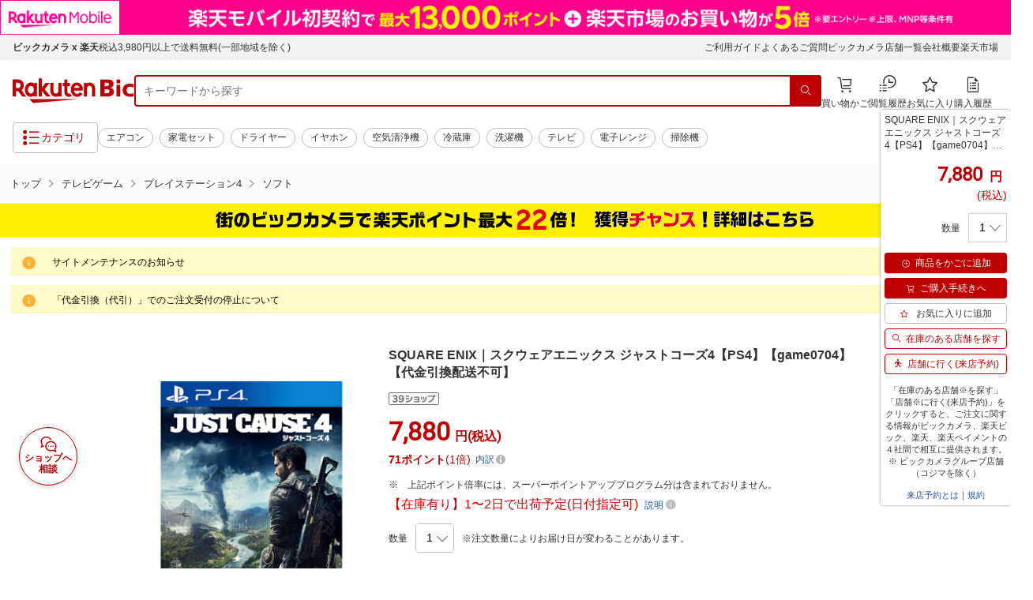

--- FILE ---
content_type: application/javascript; charset=UTF-8
request_url: https://api.ranking.rakuten.co.jp/q?qt=1&eid=11&du=7&protocol=secure&event_rnk_id=shop269553&offset=10&gid=101205&callback=jsonp1234567890123
body_size: 1754
content:
jsonp1234567890123({"code":"0","items":[{"asurakuareanames":"","asurakuareas":"","asurakuflg":"0","asurakuprefs":"","dealpoint":null,"genrecolor":"#BF0000","genrename":"テレビゲーム","haspricerange":0,"imageurl128":"https://tshop.r10s.jp/biccamera/cabinet/product/2621/00000003596175_a01.jpg?fitin=128:128","imageurl64":"https://tshop.r10s.jp/biccamera/cabinet/product/2621/00000003596175_a01.jpg?fitin=64:64","itemid":12357042,"itemname":"任天堂｜Nintendo 【純正】Nintendo Switch Proコントローラー ブラック HAC-A-FSSKA ...","itemurl":"https://item.rakuten.co.jp/biccamera/4902370535730/","kakaku":"7,670円","mobileurl":"http://m.rakuten.co.jp/biccamera/n/4902370535730/","prerank":"0","price":"7670","rank":"1","revavedecimal":"69","revaveinteger":"4","reviewave":"4.69","reviewnum":"254","reviewurl":"https://review.rakuten.co.jp/item/1/269553_12357042/1.1/","revnumcomma":"254","rtrurl":"https://ranking.rakuten.co.jp/daily/101205/","shopid":269553,"shopname":"楽天ビック（ビックカメラ×楽天）","shopurl":"https://www.rakuten.co.jp/biccamera/","tags":null,"updatedate":"2026/01/21","updatetime":"09:02"},{"asurakuareanames":"","asurakuareas":"","asurakuflg":"0","asurakuprefs":"","dealpoint":null,"haspricerange":0,"imageurl128":"https://tshop.r10s.jp/biccamera/cabinet/product/14986/00000014590849_a01.jpg?fitin=128:128","imageurl64":"https://tshop.r10s.jp/biccamera/cabinet/product/14986/00000014590849_a01.jpg?fitin=64:64","itemid":15315331,"itemname":"【エントリーで最大2万ポイント当たる｜1/20まで】 ソニーインタラクティブエンタテイ...","itemurl":"https://item.rakuten.co.jp/biccamera/4948872417419/","kakaku":"55,000円","mobileurl":"http://m.rakuten.co.jp/biccamera/n/4948872417419/","prerank":"0","price":"55000","rank":"2","revavedecimal":"00","revaveinteger":"4","reviewave":"4.00","reviewnum":"14","reviewurl":"https://review.rakuten.co.jp/item/1/269553_15315331/1.1/","revnumcomma":"14","shopid":269553,"shopname":"楽天ビック（ビックカメラ×楽天）","shopurl":"https://www.rakuten.co.jp/biccamera/","tags":null},{"asurakuareanames":"","asurakuareas":"","asurakuflg":"0","asurakuprefs":"","dealpoint":null,"haspricerange":0,"imageurl128":"https://tshop.r10s.jp/biccamera/cabinet/product/8960/00000012156694_a01.jpg?fitin=128:128","imageurl64":"https://tshop.r10s.jp/biccamera/cabinet/product/8960/00000012156694_a01.jpg?fitin=64:64","itemid":15100756,"itemname":"ソニーインタラクティブエンタテインメント｜SIE PlayStation Portal リモートプレー...","itemurl":"https://item.rakuten.co.jp/biccamera/4948872017084/","kakaku":"34,980円","mobileurl":"http://m.rakuten.co.jp/biccamera/n/4948872017084/","prerank":"0","price":"34980","rank":"3","revavedecimal":"00","revaveinteger":"0","reviewave":"0.00","reviewnum":"0","reviewurl":"https://review.rakuten.co.jp/item/1/269553_15100756/1.1/","revnumcomma":"0","shopid":269553,"shopname":"楽天ビック（ビックカメラ×楽天）","shopurl":"https://www.rakuten.co.jp/biccamera/","tags":null},{"asurakuareanames":"","asurakuareas":"","asurakuflg":"0","asurakuprefs":"","dealpoint":null,"haspricerange":0,"imageurl128":"https://tshop.r10s.jp/biccamera/cabinet/product/9063/00000012253362_a01.jpg?fitin=128:128","imageurl64":"https://tshop.r10s.jp/biccamera/cabinet/product/9063/00000012253362_a01.jpg?fitin=64:64","itemid":14446794,"itemname":"【エントリーで最大2万ポイント当たる｜1/20まで】 ソニーインタラクティブエンタテイ...","itemurl":"https://item.rakuten.co.jp/biccamera/4948872415934/","kakaku":"79,980円","mobileurl":"http://m.rakuten.co.jp/biccamera/n/4948872415934/","prerank":"0","price":"79980","rank":"4","revavedecimal":"49","revaveinteger":"4","reviewave":"4.49","reviewnum":"117","reviewurl":"https://review.rakuten.co.jp/item/1/269553_14446794/1.1/","revnumcomma":"117","shopid":269553,"shopname":"楽天ビック（ビックカメラ×楽天）","shopurl":"https://www.rakuten.co.jp/biccamera/","tags":null},{"asurakuareanames":"","asurakuareas":"","asurakuflg":"0","asurakuprefs":"","dealpoint":null,"haspricerange":0,"imageurl128":"https://tshop.r10s.jp/biccamera/cabinet/product/15482/00000014719703_a01.jpg?fitin=128:128","imageurl64":"https://tshop.r10s.jp/biccamera/cabinet/product/15482/00000014719703_a01.jpg?fitin=64:64","itemid":15323415,"itemname":"ソニーインタラクティブエンタテインメント｜SIE PlayStation 5 Pro CFI-7100B01 【代...","itemurl":"https://item.rakuten.co.jp/biccamera/4948872417075/","kakaku":"119,980円","mobileurl":"http://m.rakuten.co.jp/biccamera/n/4948872417075/","prerank":"0","price":"119980","rank":"5","revavedecimal":"00","revaveinteger":"0","reviewave":"0.00","reviewnum":"0","reviewurl":"https://review.rakuten.co.jp/item/1/269553_15323415/1.1/","revnumcomma":"0","shopid":269553,"shopname":"楽天ビック（ビックカメラ×楽天）","shopurl":"https://www.rakuten.co.jp/biccamera/","tags":null},{"asurakuareanames":"","asurakuareas":"","asurakuflg":"0","asurakuprefs":"","dealpoint":null,"haspricerange":0,"imageurl128":"https://tshop.r10s.jp/biccamera/cabinet/product/11382/00000013783514_a01.jpg?fitin=128:128","imageurl64":"https://tshop.r10s.jp/biccamera/cabinet/product/11382/00000013783514_a01.jpg?fitin=64:64","itemid":15043633,"itemname":"ソニーインタラクティブエンタテインメント｜SIE PlayStation Portal リモートプレー...","itemurl":"https://item.rakuten.co.jp/biccamera/4948872017251/","kakaku":"34,980円","mobileurl":"http://m.rakuten.co.jp/biccamera/n/4948872017251/","prerank":"0","price":"34980","rank":"6","revavedecimal":"00","revaveinteger":"3","reviewave":"3.00","reviewnum":"1","reviewurl":"https://review.rakuten.co.jp/item/1/269553_15043633/1.1/","revnumcomma":"1","shopid":269553,"shopname":"楽天ビック（ビックカメラ×楽天）","shopurl":"https://www.rakuten.co.jp/biccamera/","tags":null},{"asurakuareanames":"","asurakuareas":"","asurakuflg":"0","asurakuprefs":"","dealpoint":null,"haspricerange":0,"imageurl128":"https://tshop.r10s.jp/biccamera/cabinet/product/14863/00000014598493_a01.jpg?fitin=128:128","imageurl64":"https://tshop.r10s.jp/biccamera/cabinet/product/14863/00000014598493_a01.jpg?fitin=64:64","itemid":15300199,"itemname":"【2026年02月27日発売】 カプコン｜CAPCOM バイオハザード レクイエム デラックスエデ...","itemurl":"https://item.rakuten.co.jp/biccamera/4976219138055/","kakaku":"9,490円","mobileurl":"http://m.rakuten.co.jp/biccamera/n/4976219138055/","prerank":"0","price":"9490","rank":"7","revavedecimal":"00","revaveinteger":"0","reviewave":"0.00","reviewnum":"0","reviewurl":"https://review.rakuten.co.jp/item/1/269553_15300199/1.1/","revnumcomma":"0","shopid":269553,"shopname":"楽天ビック（ビックカメラ×楽天）","shopurl":"https://www.rakuten.co.jp/biccamera/","tags":null},{"asurakuareanames":"","asurakuareas":"","asurakuflg":"0","asurakuprefs":"","dealpoint":null,"haspricerange":0,"imageurl128":"https://tshop.r10s.jp/biccamera/cabinet/product/8599/00000011858858_a01.jpg?fitin=128:128","imageurl64":"https://tshop.r10s.jp/biccamera/cabinet/product/8599/00000011858858_a01.jpg?fitin=64:64","itemid":14354873,"itemname":"HORI｜ホリ グリップコントローラーFit アタッチメントセット for Nintendo Switch / ...","itemurl":"https://item.rakuten.co.jp/biccamera/4961818037090/","kakaku":"7,980円","mobileurl":"http://m.rakuten.co.jp/biccamera/n/4961818037090/","prerank":"0","price":"7980","rank":"8","revavedecimal":"00","revaveinteger":"0","reviewave":"0.00","reviewnum":"0","reviewurl":"https://review.rakuten.co.jp/item/1/269553_14354873/1.1/","revnumcomma":"0","shopid":269553,"shopname":"楽天ビック（ビックカメラ×楽天）","shopurl":"https://www.rakuten.co.jp/biccamera/","tags":null},{"asurakuareanames":"","asurakuareas":"","asurakuflg":"0","asurakuprefs":"","dealpoint":null,"haspricerange":0,"imageurl128":"https://tshop.r10s.jp/biccamera/cabinet/product/9185/00000012016930_a01.jpg?fitin=128:128","imageurl64":"https://tshop.r10s.jp/biccamera/cabinet/product/9185/00000012016930_a01.jpg?fitin=64:64","itemid":14370538,"itemname":"任天堂｜Nintendo amiibo マンタロー（スプラトゥーンシリーズ）","itemurl":"https://item.rakuten.co.jp/biccamera/4902370551433/","kakaku":"2,200円","mobileurl":"http://m.rakuten.co.jp/biccamera/n/4902370551433/","prerank":"0","price":"2200","rank":"9","revavedecimal":"00","revaveinteger":"5","reviewave":"5.00","reviewnum":"2","reviewurl":"https://review.rakuten.co.jp/item/1/269553_14370538/1.1/","revnumcomma":"2","shopid":269553,"shopname":"楽天ビック（ビックカメラ×楽天）","shopurl":"https://www.rakuten.co.jp/biccamera/","tags":null},{"asurakuareanames":"","asurakuareas":"","asurakuflg":"0","asurakuprefs":"","dealpoint":null,"haspricerange":0,"imageurl128":"https://tshop.r10s.jp/biccamera/cabinet/product/13710/00000014304912_a01.jpg?fitin=128:128","imageurl64":"https://tshop.r10s.jp/biccamera/cabinet/product/13710/00000014304912_a01.jpg?fitin=64:64","itemid":15205940,"itemname":"コナミデジタルエンタテイメント｜Konami Digital Entertainment 桃太郎電鉄2 〜あな...","itemurl":"https://item.rakuten.co.jp/biccamera/4988602179248/","kakaku":"6,530円","mobileurl":"http://m.rakuten.co.jp/biccamera/n/4988602179248/","prerank":"0","price":"6530","rank":"10","revavedecimal":"50","revaveinteger":"4","reviewave":"4.50","reviewnum":"2","reviewurl":"https://review.rakuten.co.jp/item/1/269553_15205940/1.1/","revnumcomma":"2","shopid":269553,"shopname":"楽天ビック（ビックカメラ×楽天）","shopurl":"https://www.rakuten.co.jp/biccamera/","tags":null}],"num":10,"query":{"abt":"","age":"0","area":"00","arf":"0","du":"7","eid":"11","enc":"1","event_rnk_id":"shop269553","ge":"9","gid":"101205","iid":"","kw":"","len":"0","lv":"1","ly":"","mb":"0","mv":"1","offset":"10","pr":"00","price":"0","prl":"","protocol":"secure","pru":"","qt":"1","rt":"1","rvf":"0","s4type":"1","sgid":"","sl":"0","slen":"0","soffset":"","sqt":"0","srt":"1","sstart":"","st":"0","start":"1","stx":"","tag":""},"rankingid":0,"status":"Success"})

--- FILE ---
content_type: application/javascript
request_url: https://cart-api.step.rakuten.co.jp/rms/mall/cart/jsonp/list/?sid=2370&callback=jQuery37009556822494661705_1769022609153&_=1769022609154
body_size: -13
content:
jQuery37009556822494661705_1769022609153({"status":"300","message":"cartKey not created.","count":""})